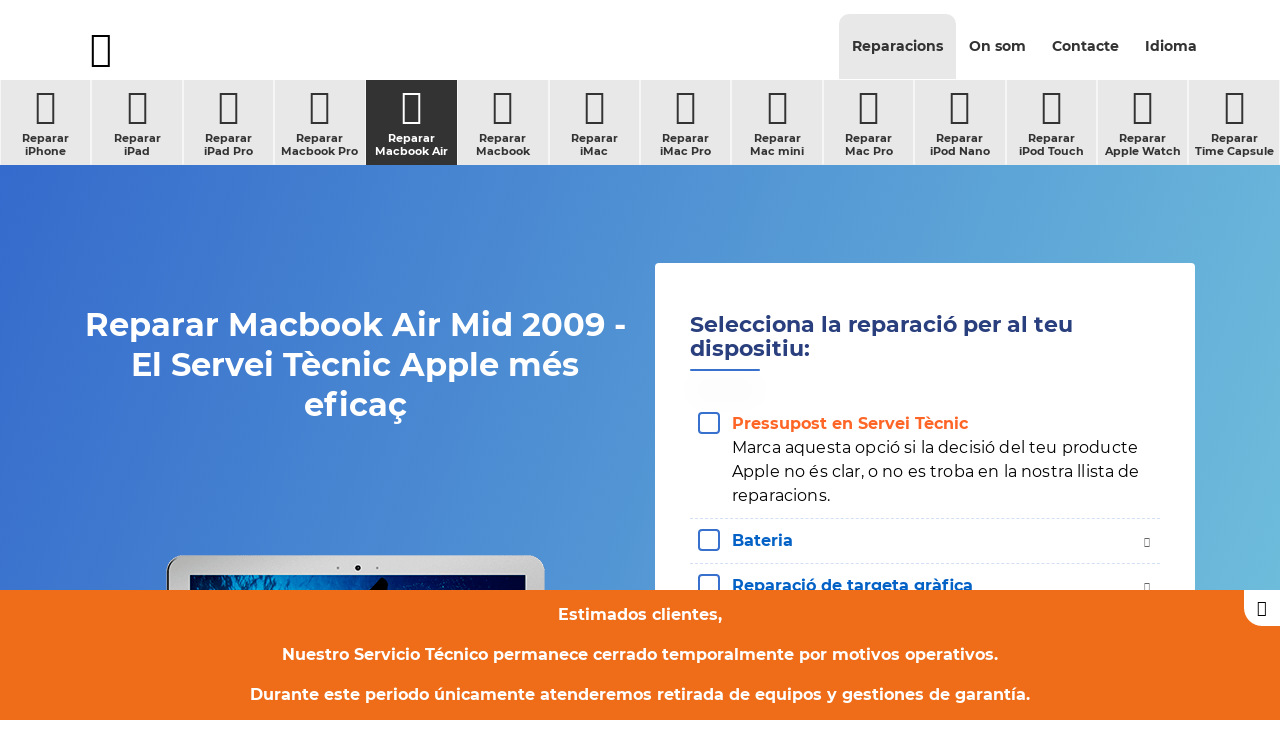

--- FILE ---
content_type: text/html; charset=UTF-8
request_url: https://www.ifixrapid.com/ca/reparaciones/reparar-macbook-air/macbook-air-mid-2009
body_size: 13691
content:
<!DOCTYPE html>
<html lang="ca">

<head>

	<!-- Powered by MYFOCUS SYSTEMS | www.myfocus.es -->

	<meta name="robots" content="index, follow">

	<meta charset="utf-8">
	<meta http-equiv="X-UA-Compatible" content="IE=edge,chrome=1">
	<meta name="viewport" content="width=device-width, initial-scale=1.0, maximum-scale=5.0, shrink-to-fit=no">

	<title>Reparar Macbook Air Mid 2009 - El Servei Tècnic Apple més eficaç - iFixRapid</title>
	<!--  -->
	<meta name="description" lang="ca" content="Servei Tècnic Apple. Reparar Macbook Air Mid 2009 - Reparació de dispositius mòbils Apple. Pressupost on-line. Selecciona el teu dispositiu. iPhone, iPad, iPod, Mac.">
	<meta name="keywords" lang="ca" content="pressupost on-line, reparació, apple, iPhone, iPad, iPod, lcd, vidre, digitalitzador, dock, minijack, usb, touch, trencat, badat, lightning, mac">

	<meta name="google-site-verification" content="RfWbVJUXirCQ4zTJCX9WOLnKCMmDEL3A1XFTxcdtrk0" />
	<meta name="msvalidate.01" content="6A24D45F46D0A8F7544DF19CBAD8AF19" />

	<!-- blocks favicon -->
	<!-- blocks > favicon -->
<link rel="apple-touch-icon" sizes="180x180" href="/ka/apps/ifixrapid/favicon/apple-touch-icon.png">
<link rel="icon" type="image/png" sizes="32x32" href="/ka/apps/ifixrapid/favicon/favicon-32x32.png">
<link rel="manifest" href="/manifest.json">
<link rel="mask-icon" href="/ka/apps/ifixrapid/favicon/safari-pinned-tab.svg" color="#333333">
<link rel="shortcut icon" href="/ka/apps/ifixrapid/favicon/favicon.ico">
<meta name="msapplication-TileColor" content="#333333">
<meta name="msapplication-config" content="/ka/apps/ifixrapid/favicon/browserconfig.xml">
<meta name="theme-color" content="#ffffff">
<!-- /blocks > favicon -->
	<!-- /blocks favicon -->

	<link href="/ka/apps/ifixrapid/css/base.min.css" rel="stylesheet" type="text/css">
	<link rel="stylesheet" media="(min-width: 768px) and (max-width: 1024px)" href="/ka/apps/ifixrapid/css/sm.min.css" />
	<link rel="stylesheet" media="(min-width: 1025px) and (max-width: 1919px)" href="/ka/apps/ifixrapid/css/md.min.css" />
	<link rel="stylesheet" media="(min-width: 1920px)" href="/ka/apps/ifixrapid/css/lg.min.css" />

	<link rel="alternate" href="https://www.ifixrapid.com/reparaciones/reparar-macbook-air/macbook-air-mid-2009" hreflang="es" />
		<link rel="alternate" href="https://www.ifixrapid.com/pt/consertos/consertar-macbook-air/macbook-air-mid-2009" hreflang="pt" />
		<link rel="alternate" href="https://www.ifixrapid.com/en/repairs/repair-macbook-air/macbook-air-mid-2009" hreflang="en" />
		<link rel="alternate" href="https://www.ifixrapid.com/ca/reparaciones/reparar-macbook-air/macbook-air-mid-2009" hreflang="ca" />
		

	<!-- layout head -->
	

	<style>

		#repairs p {
			margin-bottom: 0px;
		}

		.config-maps {
			display: none;
			position: fixed;
			top: 0;
			left: 0;
			width: 100%;
			height: 100%;
			background: rgba( 0,0,0,.5 );
			z-index: 999;
		}
			.config-maps .address {
				padding-top: 15px;
			}
			
			.config-maps .map {
				display: block;
				margin: 15px 0;
			}
				.config-maps .map span {
					display: block;
					text-align: center;
					font-weight: 700;
					padding: 10px;
				}
			
			.config-maps .addresses strong {
		    display: block;
				color: #3870cd;
			}

			.config-maps .addresses li {
				font-size: 16px;
			}

			.config-maps h4 {
				font-size: 18px;
		    line-height: 20px;
		    font-weight: 700;
		    color: #2a3f7d;
			}

		.config-summary .col-actions {
			padding-left: 0;
			padding-top: 0;
			padding-bottom: 0;
			padding: 10px;
			background:#333;
		}
			.col-actions button.action-open-maps {
				padding: 5px;
				margin: 2px;
				border: 0;
				background: linear-gradient(#457ecd, #78c6dc);
				white-space: nowrap;
				color: #fff;
				height: 50%;
				text-transform: uppercase;
				font-weight: 700;
				font-size: 14px;
				cursor: pointer;
				outline: 0;
				width: 100%;
				text-align: center;
				border-radius:3px;
			}
				.col-actions button.action-open-maps:hover {
					color: #333;
				}

			.col-actions button.action-open-form {
				padding: 5px;
				margin: 2px;
				border: 0;
				background: linear-gradient(#fe761e, #ff964a);
				white-space: nowrap;
				color: #fff;
				height: 50%;
				text-transform: uppercase;
				font-weight: 700;
				font-size: 14px;
				cursor: pointer;
				outline: 0;
				width: 100%;
				text-align: center;
				border-radius:3px;
			}
				.col-actions button.action-open-form:hover {
					color: #333;
				}			
				@media (max-width: 1024px) {
					.device-longtext img {
						  width: 100%;
		  				height: auto;
					}		
				}

	</style>
	

	<!-- /layout head -->

	<link rel="canonical" href="https://www.ifixrapid.com/ca/reparaciones/reparar-macbook-air/macbook-air-mid-2009" />

	<!-- blocks > json -->
<script type="application/ld+json">

	{
		"@context": {
			"@vocab": "http://schema.org/"
		},
		"@graph": [
			{
				"@id"   : "https://www.ifixrapid.com",
				"@type" : "Organization",
				"name"  : "IFIXRAPID",
				"url"   : "https://www.ifixrapid.com",
				"logo"  : "https://www.ifixrapid.com/ka/apps/ifixrapid/img/logo.jpg",
				"image" : "https://www.ifixrapid.com/ka/apps/ifixrapid/img/ifixrapid.jpg",
				"sameAs":
					[
						"https://www.facebook.com/iFixrapid",
						"https://twitter.com/iFixrapid",
						"https://www.youtube.com/channel/UCCkQkTeVoCzQ1FuGGB52X2w",
						"https://plus.google.com/+Ifixrapid"
					] 
			}

			,
		{
			"@type": "LocalBusiness",
			"parentOrganization": {
					"name" : "IFIXRAPID"
			},
		 	"name" : "iFixRapid Corazón de María",
			"address": {
					"@type" : "PostalAddress",
					"addressCountry" : "España",
					"addressLocality": "Madrid",
					"postalCode"     : "28002",
					"hoursAvailable" : 
						[
							"Mo, Tu, We, Th, Fr 10:00-20:00",
							"Sa 10:00-14:00"
						],
					"telephone"      : "910 88 27 88",
					"streetAddress"  : "Calle Corazón de María, 5"
			},
		 	"image" : "https://www.ifixrapid.com/ka/apps/ifixrapid/media/shops/ifixrapid-servicio-tecnico-apple-corazon-de-maria.jpg",
			"hasmap" : "https://www.google.com/maps/place/iFixRapid+Servicio+T%C3%A9cnico+Apple/@40.440824,-3.671097,16z/data=!4m5!3m4!1s0x0:0x22ea906054f37ce2!8m2!3d40.440824!4d-3.671097?hl=es-ES"

		},
		{
			"@type": "LocalBusiness",
			"parentOrganization": {
					"name" : "IFIXRAPID"
			},
		 	"name" : "iFixRapid Alexandre Rosselló",
			"address": {
					"@type" : "PostalAddress",
					"addressCountry" : "España",
					"addressLocality": "Palma de Mallorca",
					"postalCode"     : "07002",
					"hoursAvailable" : 
						[
							"Mo, Tu, We, Th, Fr 10:00-20:00",
							"Sa 10:00-14:00"
						],
					"telephone"      : "871 51 53 30",
					"streetAddress"  : "Avenida Alexandre Rosselló, 5"
			},
		 	"image" : "https://www.ifixrapid.com/ka/apps/ifixrapid/media/shops/ifixrapid-servicio-tecnico-apple-alexandre-rosello.jpg",
			"hasmap" : "https://www.google.es/maps/place/iFixRapid+Servicio+T%C3%A9cnico+Apple+Mallorca/@39.5718413,2.6542797,17z/data=!3m1!4b1!4m5!3m4!1s0x12979252f0accbcb:0xa254004ef350f77c!8m2!3d39.5718413!4d2.6564684"

		},
		{
			"@type": "LocalBusiness",
			"parentOrganization": {
					"name" : "IFIXRAPID"
			},
		 	"name" : "iFixRapid Alberto Aguilera",
			"address": {
					"@type" : "PostalAddress",
					"addressCountry" : "España",
					"addressLocality": "Madrid",
					"postalCode"     : "28015",
					"hoursAvailable" : 
						[
							"Mo, Tu, We, Th, Fr 10:00-20:00",
							"Sa 10:00-14:00"
						],
					"telephone"      : "91 088 27 88 ",
					"streetAddress"  : "Calle Alberto Aguilera, 17"
			},
		 	"image" : "https://www.ifixrapid.com/ka/apps/ifixrapid/media/shops/ifixrapid-servicio-tecnico-apple-alberto-aguilera.jpg",
			"hasmap" : "https://www.google.com/maps/place/iFixRapid+Servicio+T%C3%A9cnico+Apple/@40.440824,-3.671097,16z/data=!4m5!3m4!1s0x0:0x22ea906054f37ce2!8m2!3d40.440824!4d-3.671097?hl=es-ES"

		},
		{
			"@type": "LocalBusiness",
			"parentOrganization": {
					"name" : "IFIXRAPID"
			},
		 	"name" : "iFixRapid Orense",
			"address": {
					"@type" : "PostalAddress",
					"addressCountry" : "España",
					"addressLocality": "Madrid",
					"postalCode"     : "28020",
					"hoursAvailable" : 
						[
							"Mo, Tu, We, Th, Fr 10:00-20:00",
							"Sa 10:00-14:00"
						],
					"telephone"      : "91 188 88 23",
					"streetAddress"  : "Calle Orense, 69 (por General Varela, 38)"
			},
		 	"image" : "https://www.ifixrapid.com/ka/apps/ifixrapid/media/shops/ifixrapid-servicio-tecnico-apple-orense.jpg",
			"hasmap" : "https://www.google.es/maps/place/iFixRapid/@40.4605029,-3.699584,15z/data=!4m8!1m2!2m1!1sifixrapid+cerca+de+Calle+Orense,+Madrid!3m4!1s0xd4229037749cf91:0x7d2abcb74dd6dd0c!8m2!3d40.458221!4d-3.695005?shorturl=1"

		},
		{
			"@type": "LocalBusiness",
			"parentOrganization": {
					"name" : "IFIXRAPID"
			},
		 	"name" : "iFixRapid Marqués de Fontsanta",
			"address": {
					"@type" : "PostalAddress",
					"addressCountry" : "España",
					"addressLocality": "Palma de Mallorca",
					"postalCode"     : "07002",
					"hoursAvailable" : 
						[
							"Mo, Tu, We, Th, Fr 10:00-20:00",
							"Sa 10:00-14:00"
						],
					"telephone"      : "871 51 53 30",
					"streetAddress"  : "Avenida Alexandre Rosselló, 5"
			},
		 	"image" : "https://www.ifixrapid.com/ka/apps/ifixrapid/media/shops/ifixrapid-servicio-tecnico-apple-marques-de-la-fontsanta.jpg",
			"hasmap" : "https://www.google.es/maps/dir/Calle+Marqués+de+Fontsanta,+6,+Palma/iFixRapid,+Avinguda+d'Alexandre+Rosselló,+Palma/@39.573936,2.6540562,17z/data=!3m1!4b1!4m14!4m13!1m5!1m1!1s0x129792547207c4dd:0xaf5d43a956fe002!2m2!1d2.6552648!2d39.5757273!1m5!1m1!1s0x12979252f0accbcb:0xa254004ef350f77c!2m2!1d2.6564684!2d39.5718413!3e2"

		},
		{
			"@type": "LocalBusiness",
			"parentOrganization": {
					"name" : "IFIXRAPID"
			},
		 	"name" : "iFixRapid Corazón de María TB",
			"address": {
					"@type" : "PostalAddress",
					"addressCountry" : "España",
					"addressLocality": "Madrid",
					"postalCode"     : "28002",
					"hoursAvailable" : 
						[
							"Mo, Tu, We, Th, Fr 10:00-20:00",
							"Sa 10:00-14:00"
						],
					"telephone"      : "91 704 58 09",
					"streetAddress"  : "Calle Corazón de María, 5"
			},
		 	"image" : "https://www.ifixrapid.com/ka/apps/ifixrapid/media/shops/ifixrapid-servicio-tecnico-apple-corazon-de-maria-tb.jpg",
			"hasmap" : "https://www.google.com/maps/place/iFixRapid+Servicio+T%C3%A9cnico+Apple/@40.440824,-3.671097,16z/data=!4m5!3m4!1s0x0:0x22ea906054f37ce2!8m2!3d40.440824!4d-3.671097?hl=es-ES"

		}

		]
	}

</script>
<!-- /blocks > json -->


	

		

</head>

<body class="config  ">

	
	<noscript><div class="noscript">Per poder veure aquesta pàgina cal tenir activat Javascript.</div></noscript>

	<!-- blocks > header -->
<header>

	<div class="nav-top">

		<div class="container">

			<nav>

				<div class="nav-toggle">
					<!-- blocks > icon_toggle -->
<svg viewBox="0 0 32 32" width="24" height="24"><g class="nc-icon-wrapper" fill="#333333"><g class="nc-interact_menu-arrow-o-32" transform="rotate(0 16 16)"> <path data-cap="none" fill="none" stroke="#333333" stroke-width="2" stroke-linecap="round" stroke-linejoin="round" stroke-miterlimit="10" d="M4 7h24" stroke-dasharray="24 24" stroke-dashoffset="0" transform="translate(0 0) rotate(0 28 7)"></path> <path data-cap="none" fill="none" stroke="#333333" stroke-width="2" stroke-linecap="round" stroke-linejoin="round" stroke-miterlimit="10" d="M4 16h24"></path> <path data-cap="none" fill="none" stroke="#333333" stroke-width="2" stroke-linecap="round" stroke-linejoin="round" stroke-miterlimit="10" d="M4 25h24" stroke-dasharray="24 24" stroke-dashoffset="0" transform="translate(0 0) rotate(0 28 25)"></path> </g> <script>!function(){function t(e){var i=e.parentNode;if("svg"!==i.tagName)i=t(i);return i;}function e(t,e,i,n){return 1&gt;(t/=n/2)?i/2*t*t*t*t+e:-i/2*((t-=2)*t*t*t-2)+e}function i(t){this.element=t,this.container=this.element.querySelectorAll(".nc-interact_menu-arrow-o-32")[0],this.topLine=this.element.getElementsByTagName("path")[0],this.bottomLine=this.element.getElementsByTagName("path")[2],this.time={start:null,total:300},this.status={interacted:!1,animating:!1},this.init()}if(!window.requestAnimationFrame){var n=null;window.requestAnimationFrame=function(t,e){var i=(new Date).getTime();n||(n=i);var a=Math.max(0,16-(i-n)),s=window.setTimeout(function(){t(i+a)},a);return n=i+a,s}}i.prototype.init=function(){var t=this;this.element.addEventListener("click",function(){t.status.animating||(t.status.animating=!0,window.requestAnimationFrame(t.triggerAnimation.bind(t)))})},i.prototype.triggerAnimation=function(t){var e=this.getProgress(t),i=this.status.interacted?this.time.total-e:e;this.animateIcon(i),this.checkProgress(e)},i.prototype.getProgress=function(t){return this.time.start||(this.time.start=t),t-this.time.start},i.prototype.checkProgress=function(t){var e=this;this.time.total&gt;t?window.requestAnimationFrame(e.triggerAnimation.bind(e)):(this.status={interacted:!this.status.interacted,animating:!1},this.time.start=null)},i.prototype.animateIcon=function(t){if(t&gt;this.time.total)(t=this.time.total);if(0&gt;t)(t=0);var i=e(t,0,1,this.time.total).toFixed(2);this.container.setAttribute("transform","rotate("+180*i+" 16 16)"),this.topLine.setAttribute("transform","translate(0 "+9*i+") rotate("+45*i+" 28 7)"),this.bottomLine.setAttribute("transform","translate(0 "+9*-i+") rotate("+45*-i+" 28 25)"),this.topLine.setAttribute("stroke-dashoffset",12*-i),this.bottomLine.setAttribute("stroke-dashoffset",12*-i)};var a=document.getElementsByClassName("nc-interact_menu-arrow-o-32");if(a)for(var s=0;a.length&gt;s;s++)new i(t(a[s]))}();</script></g></svg>
<!-- /blocks > icon_toggle -->
				</div>

				<ul class="nav-main">

					<li class="dropdown  original actived ">
						<a href="/ca/reparacions">Reparacions</a>
						<span class="icon-dropdown">
							<!-- blocks > icon_dropdown -->
<svg viewBox="0 0 32 32" width="16" height="16"><g class="nc-icon-wrapper" fill="#aaaaaa"><g class="nc-interact_sorting-o-32"> <path data-cap="none" fill="none" stroke="#aaaaaa" stroke-linecap="round" stroke-linejoin="round" stroke-width="2" d="M4 10l12 12" stroke-dasharray="16.97 16.97" stroke-dashoffset="0"></path> <path data-cap="none" fill="none" stroke="#aaaaaa" stroke-linecap="round" stroke-linejoin="round" stroke-width="2" d="M28 10L16 22" stroke-dasharray="16.97 16.97" stroke-dashoffset="0"></path> </g> <script>!function(){function t(e){var i=e.parentNode;if("svg"!==i.tagName)i=t(i);return i;}function e(t,e,i,n){return 1&gt;(t/=n/2)?i/2*t*t*t*t+e:-i/2*((t-=2)*t*t*t-2)+e}function i(t){this.element=t,this.lineLeft=this.element.getElementsByTagName("path")[0],this.lineRight=this.element.getElementsByTagName("path")[1],this.lineLength=this.lineRight.getTotalLength().toFixed(2),this.time={start:null,total:200},this.status={interacted:!1,animating:!1},this.init()}if(!window.requestAnimationFrame){var n=null;window.requestAnimationFrame=function(t,e){var i=(new Date).getTime();n||(n=i);var s=Math.max(0,16-(i-n)),a=window.setTimeout(function(){t(i+s)},s);return n=i+s,a}}i.prototype.init=function(){var t=this;this.element.addEventListener("click",function(){t.status.animating||(t.status.animating=!0,window.requestAnimationFrame(t.triggerAnimation.bind(t)))})},i.prototype.triggerAnimation=function(t){var e=this.getProgress(t),i=this.status.interacted?this.time.total-e:e;this.animateIcon(i),this.checkProgress(e)},i.prototype.getProgress=function(t){return this.time.start||(this.time.start=t),t-this.time.start},i.prototype.checkProgress=function(t){var e=this;this.time.total&gt;t?window.requestAnimationFrame(e.triggerAnimation.bind(e)):(this.status={interacted:!this.status.interacted,animating:!1},this.time.start=null)},i.prototype.animateIcon=function(t){if(t&gt;this.time.total)(t=this.time.total);if(0&gt;t)(t=0);var i=e(t,0,1,this.time.total),n=i*this.lineLength*.4&gt;.2*this.lineLength?.2*this.lineLength*2-i*this.lineLength*.4:i*this.lineLength*.4;this.lineLeft.setAttribute("transform","translate(0 "+-12*i+") rotate("+-90*i+" 16 22)"),this.lineRight.setAttribute("transform","translate(0 "+-12*i+") rotate("+90*i+" 16 22)"),this.lineLeft.setAttribute("stroke-dashoffset",-n),this.lineRight.setAttribute("stroke-dashoffset",-n)};var s=document.getElementsByClassName("nc-interact_sorting-o-32");if(s)for(var a=0;s.length&gt;a;a++)new i(t(s[a]))}()</script></g></svg>
<!-- /blocks > icon_dropdown --> 
						</span>
						<ul class="nav-secondary repairs original actived ">
							<!-- blocks > submenu --><li >
	<a href="/ca/reparaciones/reparar-iphone">
		<i class="icon-iphone"></i>Reparar<br> iPhone
	</a>
</li><!-- /blocks > submenu --><!-- blocks > submenu --><li >
	<a href="/ca/reparaciones/reparar-ipad">
		<i class="icon-ipad"></i>Reparar<br> iPad
	</a>
</li><!-- /blocks > submenu --><!-- blocks > submenu --><li >
	<a href="/ca/reparaciones/reparar-ipad-pro">
		<i class="icon-ipad-pro"></i>Reparar<br> iPad Pro
	</a>
</li><!-- /blocks > submenu --><!-- blocks > submenu --><li >
	<a href="/ca/reparaciones/reparar-macbook-pro">
		<i class="icon-macbook-pro"></i>Reparar<br> Macbook Pro
	</a>
</li><!-- /blocks > submenu --><!-- blocks > submenu --><li class="actived">
	<a href="/ca/reparaciones/reparar-macbook-air">
		<i class="icon-macbook-air"></i>Reparar<br> Macbook Air
	</a>
</li><!-- /blocks > submenu --><!-- blocks > submenu --><li >
	<a href="/ca/reparaciones/reparar-macbook">
		<i class="icon-macbook"></i>Reparar<br> Macbook
	</a>
</li><!-- /blocks > submenu --><!-- blocks > submenu --><li >
	<a href="/ca/reparaciones/reparar-imac">
		<i class="icon-imac"></i>Reparar<br> iMac
	</a>
</li><!-- /blocks > submenu --><!-- blocks > submenu --><li >
	<a href="/ca/reparaciones/reparar-imac-pro">
		<i class="icon-imac-pro"></i>Reparar<br> iMac Pro
	</a>
</li><!-- /blocks > submenu --><!-- blocks > submenu --><li >
	<a href="/ca/reparaciones/reparar-mac-mini">
		<i class="icon-mac-mini"></i>Reparar<br> Mac mini
	</a>
</li><!-- /blocks > submenu --><!-- blocks > submenu --><li >
	<a href="/ca/reparaciones/reparar-mac-pro">
		<i class="icon-mac-pro"></i>Reparar<br> Mac Pro
	</a>
</li><!-- /blocks > submenu --><!-- blocks > submenu --><li >
	<a href="/ca/reparaciones/reparar-ipod-nano">
		<i class="icon-ipod-nano"></i>Reparar<br> iPod Nano
	</a>
</li><!-- /blocks > submenu --><!-- blocks > submenu --><li >
	<a href="/ca/reparaciones/reparar-ipod-touch">
		<i class="icon-ipod-touch"></i>Reparar<br> iPod Touch
	</a>
</li><!-- /blocks > submenu --><!-- blocks > submenu --><li >
	<a href="/ca/reparaciones/reparar-apple-watch">
		<i class="icon-apple-watch"></i>Reparar<br> Apple Watch
	</a>
</li><!-- /blocks > submenu --><!-- blocks > submenu --><li >
	<a href="/ca/reparaciones/reparar-time-capsule">
		<i class="icon-time-capsule"></i>Reparar<br> Time Capsule
	</a>
</li><!-- /blocks > submenu --><!-- blocks > submenu --><li >
	<a href="/ca/reparaciones/reparar-beats">
		<i class="icon-beats"></i>Reparar<br> Beats
	</a>
</li><!-- /blocks > submenu -->
						</ul>
					</li><li class="dropdown ">
						<a href="/ca/on-som">On som</a>
						<span class="icon-dropdown">
							<!-- blocks > icon_dropdown -->
<svg viewBox="0 0 32 32" width="16" height="16"><g class="nc-icon-wrapper" fill="#aaaaaa"><g class="nc-interact_sorting-o-32"> <path data-cap="none" fill="none" stroke="#aaaaaa" stroke-linecap="round" stroke-linejoin="round" stroke-width="2" d="M4 10l12 12" stroke-dasharray="16.97 16.97" stroke-dashoffset="0"></path> <path data-cap="none" fill="none" stroke="#aaaaaa" stroke-linecap="round" stroke-linejoin="round" stroke-width="2" d="M28 10L16 22" stroke-dasharray="16.97 16.97" stroke-dashoffset="0"></path> </g> <script>!function(){function t(e){var i=e.parentNode;if("svg"!==i.tagName)i=t(i);return i;}function e(t,e,i,n){return 1&gt;(t/=n/2)?i/2*t*t*t*t+e:-i/2*((t-=2)*t*t*t-2)+e}function i(t){this.element=t,this.lineLeft=this.element.getElementsByTagName("path")[0],this.lineRight=this.element.getElementsByTagName("path")[1],this.lineLength=this.lineRight.getTotalLength().toFixed(2),this.time={start:null,total:200},this.status={interacted:!1,animating:!1},this.init()}if(!window.requestAnimationFrame){var n=null;window.requestAnimationFrame=function(t,e){var i=(new Date).getTime();n||(n=i);var s=Math.max(0,16-(i-n)),a=window.setTimeout(function(){t(i+s)},s);return n=i+s,a}}i.prototype.init=function(){var t=this;this.element.addEventListener("click",function(){t.status.animating||(t.status.animating=!0,window.requestAnimationFrame(t.triggerAnimation.bind(t)))})},i.prototype.triggerAnimation=function(t){var e=this.getProgress(t),i=this.status.interacted?this.time.total-e:e;this.animateIcon(i),this.checkProgress(e)},i.prototype.getProgress=function(t){return this.time.start||(this.time.start=t),t-this.time.start},i.prototype.checkProgress=function(t){var e=this;this.time.total&gt;t?window.requestAnimationFrame(e.triggerAnimation.bind(e)):(this.status={interacted:!this.status.interacted,animating:!1},this.time.start=null)},i.prototype.animateIcon=function(t){if(t&gt;this.time.total)(t=this.time.total);if(0&gt;t)(t=0);var i=e(t,0,1,this.time.total),n=i*this.lineLength*.4&gt;.2*this.lineLength?.2*this.lineLength*2-i*this.lineLength*.4:i*this.lineLength*.4;this.lineLeft.setAttribute("transform","translate(0 "+-12*i+") rotate("+-90*i+" 16 22)"),this.lineRight.setAttribute("transform","translate(0 "+-12*i+") rotate("+90*i+" 16 22)"),this.lineLeft.setAttribute("stroke-dashoffset",-n),this.lineRight.setAttribute("stroke-dashoffset",-n)};var s=document.getElementsByClassName("nc-interact_sorting-o-32");if(s)for(var a=0;s.length&gt;a;a++)new i(t(s[a]))}()</script></g></svg>
<!-- /blocks > icon_dropdown --> 
						</span>

						<ul class="nav-secondary location ">
							
			<li >
				<a href="/ca/ifixrapid-madrid-corazon-de-maria">
				<i class="icon-localizacion"></i>
					Madrid <br>
					Paseo de los Melancólicos
				</a>
			</li>
		
						</ul>
					</li><li class="dropdown ">
						<a href="/ca/contactar">Contacte</a>
						<span class="icon-dropdown">
							<!-- blocks > icon_dropdown -->
<svg viewBox="0 0 32 32" width="16" height="16"><g class="nc-icon-wrapper" fill="#aaaaaa"><g class="nc-interact_sorting-o-32"> <path data-cap="none" fill="none" stroke="#aaaaaa" stroke-linecap="round" stroke-linejoin="round" stroke-width="2" d="M4 10l12 12" stroke-dasharray="16.97 16.97" stroke-dashoffset="0"></path> <path data-cap="none" fill="none" stroke="#aaaaaa" stroke-linecap="round" stroke-linejoin="round" stroke-width="2" d="M28 10L16 22" stroke-dasharray="16.97 16.97" stroke-dashoffset="0"></path> </g> <script>!function(){function t(e){var i=e.parentNode;if("svg"!==i.tagName)i=t(i);return i;}function e(t,e,i,n){return 1&gt;(t/=n/2)?i/2*t*t*t*t+e:-i/2*((t-=2)*t*t*t-2)+e}function i(t){this.element=t,this.lineLeft=this.element.getElementsByTagName("path")[0],this.lineRight=this.element.getElementsByTagName("path")[1],this.lineLength=this.lineRight.getTotalLength().toFixed(2),this.time={start:null,total:200},this.status={interacted:!1,animating:!1},this.init()}if(!window.requestAnimationFrame){var n=null;window.requestAnimationFrame=function(t,e){var i=(new Date).getTime();n||(n=i);var s=Math.max(0,16-(i-n)),a=window.setTimeout(function(){t(i+s)},s);return n=i+s,a}}i.prototype.init=function(){var t=this;this.element.addEventListener("click",function(){t.status.animating||(t.status.animating=!0,window.requestAnimationFrame(t.triggerAnimation.bind(t)))})},i.prototype.triggerAnimation=function(t){var e=this.getProgress(t),i=this.status.interacted?this.time.total-e:e;this.animateIcon(i),this.checkProgress(e)},i.prototype.getProgress=function(t){return this.time.start||(this.time.start=t),t-this.time.start},i.prototype.checkProgress=function(t){var e=this;this.time.total&gt;t?window.requestAnimationFrame(e.triggerAnimation.bind(e)):(this.status={interacted:!this.status.interacted,animating:!1},this.time.start=null)},i.prototype.animateIcon=function(t){if(t&gt;this.time.total)(t=this.time.total);if(0&gt;t)(t=0);var i=e(t,0,1,this.time.total),n=i*this.lineLength*.4&gt;.2*this.lineLength?.2*this.lineLength*2-i*this.lineLength*.4:i*this.lineLength*.4;this.lineLeft.setAttribute("transform","translate(0 "+-12*i+") rotate("+-90*i+" 16 22)"),this.lineRight.setAttribute("transform","translate(0 "+-12*i+") rotate("+90*i+" 16 22)"),this.lineLeft.setAttribute("stroke-dashoffset",-n),this.lineRight.setAttribute("stroke-dashoffset",-n)};var s=document.getElementsByClassName("nc-interact_sorting-o-32");if(s)for(var a=0;s.length&gt;a;a++)new i(t(s[a]))}()</script></g></svg>
<!-- /blocks > icon_dropdown --> 
						</span>
						<ul class="nav-secondary contact ">
							<li><a href="/ca/on-som"><i class="icon-localizaciones"></i>Visitar <br>Les Nostres Botigues</a></li><li><a href="/ca/contactar#action-scroll-phones"><i class="icon-telefono"></i>Truca per <br>Telèfon</a></li><li><a href="/ca/contactar#action-scroll-form"><i class="icon-formulario"></i>Enviar <br>Formulari</a></li><li><a href="#"><i class="icon-cartera"></i>Empreses<br>&nbsp;</a></li><li><a href="/ca/contactar"><i class="icon-portada"></i>Ocupació<br>&nbsp;</a></li>
						</ul>
					</li><li class="dropdown">
						<a href="javascript:;">Idioma</a>
						<span class="icon-dropdown">
							<!-- blocks > icon_dropdown -->
<svg viewBox="0 0 32 32" width="16" height="16"><g class="nc-icon-wrapper" fill="#aaaaaa"><g class="nc-interact_sorting-o-32"> <path data-cap="none" fill="none" stroke="#aaaaaa" stroke-linecap="round" stroke-linejoin="round" stroke-width="2" d="M4 10l12 12" stroke-dasharray="16.97 16.97" stroke-dashoffset="0"></path> <path data-cap="none" fill="none" stroke="#aaaaaa" stroke-linecap="round" stroke-linejoin="round" stroke-width="2" d="M28 10L16 22" stroke-dasharray="16.97 16.97" stroke-dashoffset="0"></path> </g> <script>!function(){function t(e){var i=e.parentNode;if("svg"!==i.tagName)i=t(i);return i;}function e(t,e,i,n){return 1&gt;(t/=n/2)?i/2*t*t*t*t+e:-i/2*((t-=2)*t*t*t-2)+e}function i(t){this.element=t,this.lineLeft=this.element.getElementsByTagName("path")[0],this.lineRight=this.element.getElementsByTagName("path")[1],this.lineLength=this.lineRight.getTotalLength().toFixed(2),this.time={start:null,total:200},this.status={interacted:!1,animating:!1},this.init()}if(!window.requestAnimationFrame){var n=null;window.requestAnimationFrame=function(t,e){var i=(new Date).getTime();n||(n=i);var s=Math.max(0,16-(i-n)),a=window.setTimeout(function(){t(i+s)},s);return n=i+s,a}}i.prototype.init=function(){var t=this;this.element.addEventListener("click",function(){t.status.animating||(t.status.animating=!0,window.requestAnimationFrame(t.triggerAnimation.bind(t)))})},i.prototype.triggerAnimation=function(t){var e=this.getProgress(t),i=this.status.interacted?this.time.total-e:e;this.animateIcon(i),this.checkProgress(e)},i.prototype.getProgress=function(t){return this.time.start||(this.time.start=t),t-this.time.start},i.prototype.checkProgress=function(t){var e=this;this.time.total&gt;t?window.requestAnimationFrame(e.triggerAnimation.bind(e)):(this.status={interacted:!this.status.interacted,animating:!1},this.time.start=null)},i.prototype.animateIcon=function(t){if(t&gt;this.time.total)(t=this.time.total);if(0&gt;t)(t=0);var i=e(t,0,1,this.time.total),n=i*this.lineLength*.4&gt;.2*this.lineLength?.2*this.lineLength*2-i*this.lineLength*.4:i*this.lineLength*.4;this.lineLeft.setAttribute("transform","translate(0 "+-12*i+") rotate("+-90*i+" 16 22)"),this.lineRight.setAttribute("transform","translate(0 "+-12*i+") rotate("+90*i+" 16 22)"),this.lineLeft.setAttribute("stroke-dashoffset",-n),this.lineRight.setAttribute("stroke-dashoffset",-n)};var s=document.getElementsByClassName("nc-interact_sorting-o-32");if(s)for(var a=0;s.length&gt;a;a++)new i(t(s[a]))}()</script></g></svg>
<!-- /blocks > icon_dropdown --> 
						</span>
						<ul class="nav-secondary lang">
							<li ><a href="/"><span>ES</span>Español</a></li><li ><a href="/en"><span>EN</span>English</a></li><li class="actived"><a href="/ca"><span>CA</span>Català</a></li><li ><a href="/pt"><span>PT</span>Português</a></li>
						</ul>
					</li>

				</ul><!-- .nav -->

			</nav>

			<div class="logo">
				<a href="/ca"><span>iFixRapid</span><i class="icon-logo"></i></a>
			</div>

		</div>

	</div><!-- .nav-top -->

</header>
<!-- /blocks > .header -->

	<main>
		
		


	
	<div class="config-summary">

		<div class="container">

			<div class="row" id="summary"></div>

			<div class="row actions">
				<div class="col-6">
					<button type="button" class="action-open-maps">Lliurar a botiga</button>
				</div>
				
			</div>

		</div><!-- .container -->
		
	</div><!-- .config-summary -->
		


	
	<div class="config-header">

		<div class="landscape"></div>

		<div class="container-fluid">

			<div class="row">
				
				<div class="col-12 col-xl-6 column portrait">
				
					<div class="vertical-align">

						<div class="vertical-align-container">

							<div class="content">
								
								<h1><strong>Reparar Macbook Air Mid 2009 - El Servei Tècnic Apple més eficaç</strong></h1>

								<img class="img-fluid" src="/ka/apps/ifixrapid/media/devices/20190508_103246_reparar-macbook-air-mid-2009.png" alt="Reparar Macbook Air Mid 2009 - El Servei Tècnic Apple més eficaç" title="Reparar Macbook Air Mid 2009 - El Servei Tècnic Apple més eficaç">

							</div><!-- .content -->

						</div><!-- .vertical-align-container -->

					</div><!-- .vertical-align -->

				</div><!-- .column -->


				<div class="col-12 col-xl-6 column">
								
					
					<div class="config-repairs">

						<div class="container">

							<div class="title-select-model">Selecciona la reparació per al teu dispositiu:</div>

							<hr>

							<br>
							<ul id="repairs">
								
		<li class="sat">
			<input type="checkbox" class="repair" id="repair_21" name="repair_21" value="21"  />
			<label for="repair_21"><span></span></label>
			<h4>Pressupost en Servei Tècnic</h4>
			<p>
				Marca aquesta opció si la decisió del teu producte Apple no és clar, o no es troba en la nostra llista de reparacions.

				
			</p>
		</li>
	
		<li class="unique">
			<input type="checkbox" class="repair" id="repair_177" name="repair_177" value="177"  />
			<label for="repair_177"><span></span></label>
			<h4>Bateria</h4>
			<p>
				
				
			</p>
		</li>
	
		<li class="unique">
			<input type="checkbox" class="repair" id="repair_185" name="repair_185" value="185"  />
			<label for="repair_185"><span></span></label>
			<h4>Reparació de targeta gràfica</h4>
			<p>
				Fallada gràfic: la pantalla mostra línies verticals, els colors canviats, es veu en blanc o no reprodueix la imatge.
				
			</p>
		</li>
	
		<li class="title">
			<h4>Reinstal·lació o ampliació sistema operatiu</h4>
			<p>
				Reinstal·lar el sistema operatiu per a solucionar possibles problemes en el sistema o actualitzar el sistema a una versió superior
			</p>
		</li>
	
		<li class="detail">
			<input type="checkbox" class="repair" id="repair_67" name="repair_67" value="67" />
			<label for="repair_67"><span></span></label>
			<h4>10.5 Leopard</h4>
			
		</li>
	
		<li class="detail">
			<input type="checkbox" class="repair" id="repair_68" name="repair_68" value="68" />
			<label for="repair_68"><span></span></label>
			<h4>10.6 Snow Leopard</h4>
			
		</li>
	
		<li class="detail">
			<input type="checkbox" class="repair" id="repair_69" name="repair_69" value="69" />
			<label for="repair_69"><span></span></label>
			<h4>10.7 Lion</h4>
			
		</li>
	
		<li class="detail">
			<input type="checkbox" class="repair" id="repair_70" name="repair_70" value="70" />
			<label for="repair_70"><span></span></label>
			<h4>10.8 Mountain Lion</h4>
			
		</li>
	
		<li class="detail">
			<input type="checkbox" class="repair" id="repair_110" name="repair_110" value="110" />
			<label for="repair_110"><span></span></label>
			<h4>10.9 Mavericks</h4>
			
		</li>
	
		<li class="detail">
			<input type="checkbox" class="repair" id="repair_113" name="repair_113" value="113" />
			<label for="repair_113"><span></span></label>
			<h4>10.10 Yosemite</h4>
			
		</li>
	
		<li class="detail">
			<input type="checkbox" class="repair" id="repair_150" name="repair_150" value="150" />
			<label for="repair_150"><span></span></label>
			<h4>10.11 El Capitan</h4>
			
		</li>
	
		<li class="detail">
			<input type="checkbox" class="repair" id="repair_152" name="repair_152" value="152" />
			<label for="repair_152"><span></span></label>
			<h4>10.12 Sierra</h4>
			
		</li>
	
		<li class="detail">
			<input type="checkbox" class="repair" id="repair_163" name="repair_163" value="163" />
			<label for="repair_163"><span></span></label>
			<h4>10.13 High Sierra</h4>
			
		</li>
	
		<li class="detail">
			<input type="checkbox" class="repair" id="repair_187" name="repair_187" value="187" />
			<label for="repair_187"><span></span></label>
			<h4>10.14 Mojave</h4>
			
		</li>
	
		<li class="detail">
			<input type="checkbox" class="repair" id="repair_204" name="repair_204" value="204" />
			<label for="repair_204"><span></span></label>
			<h4>10.15 Catalina</h4>
			
		</li>
	
		<li class="detail">
			<input type="checkbox" class="repair" id="repair_205" name="repair_205" value="205" />
			<label for="repair_205"><span></span></label>
			<h4>11.1 Big Sur</h4>
			
		</li>
	
		<li class="unique">
			<input type="checkbox" class="repair" id="repair_93" name="repair_93" value="93"  />
			<label for="repair_93"><span></span></label>
			<h4>Extracció de minijack encallat</h4>
			<p>
				Si s'ha quedat un minijack encallat a l'entrada dels auriculars.
				
			</p>
		</li>
	
		<li class="unique">
			<input type="checkbox" class="repair" id="repair_72" name="repair_72" value="72"  />
			<label for="repair_72"><span></span></label>
			<h4>Recuperació de dades</h4>
			<p>
				Realitzem recuperació de totes les dades del disc dur danyat
				
			</p>
		</li>
	
		<li class="unique">
			<input type="checkbox" class="repair" id="repair_90" name="repair_90" value="90"  />
			<label for="repair_90"><span></span></label>
			<h4>Neteja de ventiladors</h4>
			<p>
				Amb el temps els ventiladors acumulen brutícia que és recomanable eliminar per a una millor refrigeració de l'equip.
				
			</p>
		</li>
	
		<li class="unique">
			<input type="checkbox" class="repair" id="repair_71" name="repair_71" value="71"  />
			<label for="repair_71"><span></span></label>
			<h4>Treure contrasenya usuar</h4>
			<p>
				En cas d'oblit de la contrasenya d'accés a l'ordinador o usuari. Li traiem la contrasenya o la canviem per una de nova.
				
			</p>
		</li>
	
		<li class="unique">
			<input type="checkbox" class="repair" id="repair_91" name="repair_91" value="91"  />
			<label for="repair_91"><span></span></label>
			<h4>Canvi de pasta tèrmica</h4>
			<p>
				Si nota problemes de temperatura en el seu equip, pot ser degut a una mala transmissió de la calor des dels processadors a dissipador, a causa de que la pasta tèrmica es troba en mal estat.
				
			</p>
		</li>
	
		<li class="unique">
			<input type="checkbox" class="repair" id="repair_94" name="repair_94" value="94"  />
			<label for="repair_94"><span></span></label>
			<h4>Reposar tecles soltes o trencades del teclat</h4>
			<p>
				Si li falta alguna tecla en el seu equip o si està trencada o aixecada.
				
			</p>
		</li>
	
							</ul>					

						</div><!-- .container -->

					</div><!-- .config-repairs -->

				</div><!-- .col -->
		

			</div><!-- .row -->


		</div><!-- .container-fluid -->

	</div><!-- .config-header -->


	
	

	
	<div class="config-choice">

		<div class="container">

			<h2>Voleu reparar el vostre <br class="hidden-xs-up"><strong>Macbook Air Mid 2009</strong>?</h2>

			<hr>

			<br>

			<p>Un cop seleccionada la reparació que vols fer al teu dispositiu només has de triar una d'aquestes opcions:</p>

			<br>

			<div class="text-center">
				<button type="button" class="btn btn-md btn-rounded btn-bold btn-block-xs btn-success-gradiant btn-shadow action-open-maps disabled">Lliurar a botiga</button> 
				
			</div>

		</div><!-- .container -->

	</div><!-- .config-choice -->

	
	

	
	
	

	

	
	<div class="modal config-maps">
		
		<div class="vertical-align">
			
			<div class="vertical-align-container">

				<div class="container content">

					<button class="btn-close btn-success-gradiant action-close-special"><i class="icon-cerrar"></i></button>
				
					<h2 class="title">Cerrado temporalmente</h2>

					<div class="text-center"><hr></div>

					<br>

					<div class="row">

						<div class="col-12">

							

							<h4>Estimados clientes,
							<br><br>
							Nuestro Servicio Técnico permanece cerrado temporalmente por motivos operativos.
							<br><br>
							Durante este periodo únicamente atenderemos retirada de equipos y gestiones de garantía.</h4>

						</div><!-- .col-12 -->
	
					</div><!-- .row -->

				</div><!-- .content -->

			</div><!-- .vertical-align-container -->

		</div><!-- .vertical-align -->

	</div><!-- .config-maps -->


	
	<div class="modal config-form">
		
		<div class="vertical-align">
			
			<div class="vertical-align-container">

				<div class="container content">

					<button class="btn-close btn-success-gradiant action-close-special"><i class="icon-cerrar"></i></button>
				
					<h2 class="title">Sol·licitar recollida a domicili per a la teva Macbook Air Mid 2009</h2>

					<div class="text-center"><hr></div>

					<br>

					<form class="form" id="user">

						<input type="hidden" id="lang_id" name="lang_id" value="ca">
						<input type="hidden" id="device_id" name="device_id" value="103">
						<input type="hidden" id="group_id" name="group_id" value="7">

						<div class="row">

							<div class="col-12 col-sm-6">
								<div class="form-group">
									<label for="zone_id">Zona <span>*</span></label>
									<select name="zone_id" id="zone_id">
										<option value="">Selecciona la teva zona</option>
										<option value="1">Espanya peninsular</option>										
									</select>
								</div>
							</div>

							<div class="col-12 col-sm-6">
								<div class="form-group">
									<label for="email">Email <span>*</span></label>
									<input type="text" name="email" id="email" placeholder="Email *">
								</div>
							</div>

							<div class="col-12 col-sm-6">
								<div class="form-group">
									<label for="client_name">Nom <span>*</span></label>
									<input type="text" name="client_name" id="client_name" placeholder="Nom *">
								</div>
							</div>

							<div class="col-12 col-sm-6">
								<div class="form-group">
									<label for="client_lastname">Cognoms <span>*</span></label>
									<input type="text" name="client_lastname" id="client_lastname" placeholder="Cognoms *">
								</div>
							</div>

							<div class="col-12 col-sm-6">
								<div class="form-group">
									<label for="company">Empresa <span></span></label>
									<input type="text" name="company" id="company" placeholder="Empresa">
								</div>
							</div>

							<div class="col-12 col-sm-6">
								<div class="form-group">
									<label for="card_type_id">Tipus de document <span>*</span></label>
									<select name="card_type_id" id="card_type_id">
										<option value="">Tipus de document</option>
										<option value="1">DNI</option>
										<option value="2">Targeta de resid&egrave;ncia</option>
										<option value="3">CIF</option>
										<option value="4">VAT Number</option>
									</select>
								</div>
							</div>

							<div class="col-12 col-sm-6">
								<div class="form-group">
									<label for="card">NIF / CIF <span>*</span></label>
									<input type="text" name="card" id="card" placeholder="NIF / CIF *">
								</div>
							</div>
							
							<div class="col-12 col-sm-6" style="display:none" id="div_contact_nif">
								<div class="form-group">
									<label for="contact_nif">NIF Persona Contacte <span>*</span></label>
									<input type="text" name="contact_nif" id="contact_nif" placeholder="NIF Persona Contacte *">
								</div>
							</div>

							<div class="col-12 col-sm-6">
								<div class="form-group">
									<label for="address">Direcció <span>*</span></label>
									<input type="text" name="address" id="address" placeholder="Direcció *">
								</div>
							</div>

							<div class="col-12 col-sm-6">
								<div class="form-group">
									<label for="city">Localitat <span>*</span></label>
									<input type="text" name="city" id="city" placeholder="Localitat *">
								</div>
							</div>

							<div class="col-12 col-sm-6">
								<div class="form-group">
									<label for="province_id">Província <span>*</span></label>
									<select name="province_id" id="province_id">
										<option value="">(Selecciona una zona *)</option>
									</select>
								</div>
							</div>

							<div class="col-12 col-sm-6">
								<div class="form-group">
									<label for="zip">Codi Postal <span>*</span></label>
									<input type="text" name="zip" id="zip" placeholder="Codi Postal *">
								</div>
							</div>

							<div class="col-12 col-sm-6">
								<div class="form-group">
									<label for="phone">Telèfon <span>*</span></label>
									<input type="text" name="phone" id="phone" placeholder="Telèfon *">
								</div>
							</div>

							<div class="col-12 col-sm-6">
								<div class="form-group">
									<label for="notes">Observacions</label>
									<input type="text" name="notes" id="notes" placeholder="Observacions">
								</div>
							</div>

							<div class="col-12">
								<div class="form-group">
									<label for="delivery_time">Horari lliurament / recollida</label>
									<input type="text" name="delivery_time" id="delivery_time" placeholder="Horari lliurament / recollida">
								</div>
							</div>

							<div class="col-12">

								<div class="form-check field-check-1">
									<input type="checkbox" id="check_legal_conditions" name="check_legal_conditions">
									<label for="check_legal_conditions">Accepto les <a href="/ca/condicions-generals" target="_blank"><strong>condicions legals per a la contractació electrònica</strong></a>.</label>
									<!-- <div class="toggle" id="toggle-presupuesto-online">
										<p>Les dades personals facilitades volunt&agrave;riament per l'usuari, a trav&eacute;s del present formulari seran tractades, per TESLA MOBILE BALEARES S.L. com a responsable del tractament, amb la finalitat d'crear-li un compte de client per gestionar les seves comandes a trav&eacute;s del web i conservats mentre siguin necessaris per prestar-li el servei o producte contractat, independentment dels terminis establerts legalment. No es preveuen cessions o comunicacions de dades llevat de les necess&agrave;ries per prestar-li el servei, com pugui ser a empreses encarregades del servei de missatgeria. Pot vost&egrave; exercir els drets d'acc&eacute;s, rectificaci&oacute;, oposici&oacute;, limitaci&oacute;, portabilitat o revocaci&oacute; del consentiment prestat de les seves dades, dirigint-se a administracion@ifixrapid.com, per a m&eacute;s informaci&oacute; al respecte, podeu consultar la nostra pol&iacute;tica de privacitat en https://www.ifixrapid.com/ca/politica-de-privacitat</p>
									</div> -->
								</div>

								<div class="form-check field-check-2">
									<input type="checkbox" id="check_rgpd" name="check_rgpd">
									<label for="check_rgpd">Estic d'acord amb la <span class='btn-text action-toggle' data-target='toggle-politica-de-privacidad'>Política de Privadesa</span></label>
									<div class="toggle" id="toggle-politica-de-privacidad">
										<p>Les dades personals facilitades volunt&agrave;riament per vost&egrave;, a trav&eacute;s del present formulari web seran tractades, per TESLA MOBILE BALEARES S.L. com a responsable del tractament, amb la finalitat d'atendre la seva sol&middot;licitud, consulta, queixa o suggeriment, sense que es produeixi comunicacions o cessions de dades i conservades durant els terminis necessaris per atendre la seva sol&middot;licitud. Pot vost&egrave; exercir els drets d'acc&eacute;s, rectificaci&oacute;, oposici&oacute;, limitaci&oacute;, portabilitat o revocaci&oacute; del consentiment prestat de les seves dades, dirigint-se a administracion@ifixrapid.com, per a m&eacute;s informaci&oacute; al respecte, podeu consultar la nostra pol&iacute;tica de privacitat en https://www.ifixrapid.com/ca/politica-de-privacitat</p>
									</div>
								</div>

								<div class="form-check field-check-3">
									<input type="checkbox" id="check_marketing" name="check_marketing">
									<label for="check_marketing">Desitjo subscriure a <button type='button' class='btn-text action-toggle' data-target='toggle-newsletter'>la newsletter</button></label>
									<div class="toggle" id="toggle-newsletter">
										<p>Les dades personals facilitades volunt&agrave;riament per vost&egrave;, a trav&eacute;s del present formulari seran tractades, per TESLA MOBILE BALEARES S.L. com a responsable del tractament, amb la finalitat d'atendre la seva sol&middot;licitud d'alta al nostre servei de newsletter i conservats mentre no manifesti la seva oposici&oacute; a continuar rebent el servei sol&middot;licitat. No es preveuen cessions o comunicacions de dades. Pot vost&egrave; exercir els drets d'acc&eacute;s, rectificaci&oacute;, oposici&oacute;, limitaci&oacute;, portabilitat o revocaci&oacute; del consentiment prestat de les seves dades, dirigint-se a administracion@ifixrapid.com, per a m&eacute;s informaci&oacute; al respecte, podeu consultar la nostra pol&iacute;tica de privacitat en https://www.ifixrapid.com/ca/politica-de-privacitat</p>
									</div>
								</div>

							</div><!-- .col-12 -->

						</div><!-- .row -->

						<div class="row">

							<div class="col-12">

								<div class="text-left">
									
									<br>

									<h2 class="text-left">Quines són les característiques d'aquesta sol·licitud?</h2>

									<hr>

									<br>

									<ol>
										<li>Pagament contra-reemborsament una vegada reparat</li>
										<li>El preu inclou impostos i mà d'obra</li>
										<li>El cost del transport inclou recollida i enviament</li>
										<li>Comptem amb una assegurança de transport de fins a 550 €</li>								
										<li>Si sol·licita pressupost en Servei Tècnic i la reparació és acceptada no es cobrarà el diagnòstic.</li>
										<li>Si sol·licita pressupost en Servei Tècnic i la reparació és rebutjada es cobrarà el diagnòstic.</li>
									</ol>

									<br>

								</div>

							</div>

						</div><!-- .row -->

						<div class="row">

							<div class="col-12 text-center">
								<button type="button" class="btn btn-md btn-rounded btn-bold btn-block-xs btn-success-gradiant btn-shadow action-create-budget">Confirma recollida</button>
							</div>
						
						</div>
				
					</form>

				</div><!-- .content -->

			</div><!-- .vertical-align-container -->

		</div><!-- .vertical-align -->

	</div><!-- .config-form -->


	
	<div class="modal config-video">

		<button class="btn-close btn-success-gradiant action-close-special"><i class="icon-cerrar"></i></button>
		
		<div class="vertical-align">

			<div class="vertical-align-container">

				<div class="content">
					
					<div class="video-wrapper">
				    <iframe src="" allow="autoplay; encrypted-media" allowfullscreen></iframe>
					</div>

				</div><!-- .content -->

			</div><!-- .vertical-align-container -->

		</div><!-- .vertical-align -->

	</div>




		
		<div class="fixed_alert">
		<button class="btn-close btn-success-gradiant"><i class="icon-cerrar"></i></button>
			Estimados clientes,
			<br><br>
			Nuestro Servicio Técnico permanece cerrado temporalmente por motivos operativos.
			<br><br>
			Durante este periodo únicamente atenderemos retirada de equipos y gestiones de garantía.
		</div>

		
		
		
		
		
		

	</main>

	
	<!-- blocks > footer -->
<footer>

	
	<div class="addresses">
	
		<div class="container">

			<div class="row">
				
				<div class="col-12 col-lg-8">

					<div class="row">

						<div class="col-12 col-sm-6">
						
							<div class="title-footer">IFIXRAPID MADRID</div>
							<hr>
							<ul>
								
								<li>
									<a href="/ca/ifixrapid-madrid-corazon-de-maria">
										<strong>PASEO DE LOS MELANCÓLICOS</strong>
										Paseo de los Melancólicos 4 [C] Local 3 <br>
										Madrid, 28005 , Espanya
										SAT sin atención directa al público
									</a><br>
									<a href="tel:690966091" class="tel">690 966 091 (solo whatsapp)</a>
								</li>

							</ul>

						</div>

						

					</div>

				</div><!-- .columnas de dirección -->
				
				
				
				<div class="col-12 col-lg-4">

					<div class="row schedule">

						<!--<div class="col-12">
							
							<div class="title-footer">Horari</div>
							<hr>
							<ul>
								<li><strong>CORAZÓN DE MARÍA</strong>
								De dilluns a divendres de 16h a 20h<br>
												
								Sense cita prèvia</li>	
								
								
							</ul>

						</div>-->


						<div class="col-12">

							<div class="title-footer">Segueix-nos</div>
							<hr>
							<ul class="social">
								<li><a target="_blank" rel="noopener noreferrer" href="https://www.facebook.com/iFixrapid" title="Facebook"><i class="icon-facebook"></i></a></li>
								<li><a target="_blank" rel="noopener noreferrer" href="https://twitter.com/iFixrapid" title="Twitter"><i class="icon-twitter"></i></a></li>
								<li><a target="_blank" rel="noopener noreferrer" href="https://www.youtube.com/channel/UCCkQkTeVoCzQ1FuGGB52X2w" title="Youtube"><i class="icon-youtube"></i></a></li>
								<li><a target="_blank" rel="noopener noreferrer" href="https://www.linkedin.com/company/2772750/" title="Linkedin"><i class="icon-linkedin2"></i></a></li>
								<li><a target="_blank" rel="noopener noreferrer" href="https://www.instagram.com/ifixrapid/" title="Instagram"><i class="icon-instagram"></i></a></li>
							</ul>

						</div>

					</div>

				</div>

			</div><!-- .row -->

		</div><!-- .container -->
	
	</div><!-- .addresses -->


<!-- 	<div class="bg-grey">

		
		<div class="devices">
		
			<div class="container">

				<div class="row">
					function | @footer_devices
				</div>

			</div>

		</div>

	</div> -->

	<div class="legal">

		<div class="container">
			<ul class="row">
				<li class="col-12 col-sm-2-5"><a href="#">Empreses</a></li>
				<li class="col-12 col-sm-2-5"><a href="/ca/faq">Preguntes més freqüents</a></li>
				<li class="col-12 col-sm-2-5"><a href="/ca/qui-som">Qui Som</a></li>
				<li class="col-12 col-sm-2-5"><a href="/ca/contactar">Contacte</a></li>				
				<li class="col-12 col-sm-2-5"><a href="/ca/contactar">Treballa amb nosaltres</a></li>
				<li class="col-12 col-sm-2-5"><a href="/ca/avis-legal">Avís Legal</a></li>
				<li class="col-12 col-sm-2-5"><a href="/ca/condicions-generals">Condicions Generals</a></li>
				<li class="col-12 col-sm-2-5"><a href="/ca/politica-de-privacitat">Política de Privacitat</a></li>
				<li class="col-12 col-sm-2-5"><a href="javascript:;" id="button-supercookies-footer-open-preferences">Política de Cookies</a></li>
				<li class="col-12 col-sm-2-5"><a href="/ca/mapa-web">Mapa Web</a></li>
			</ul>		
			<p>Copyright &copy; 2020 IFIXRAPID. Tots els drets reservats</p>
		</div>
	</div>

</footer>
<!-- /blocks > footer -->

	<!-- layout modal -->
	
	<!-- /layout modal -->

	<script src="/ka/apps/ifixrapid/js/jquery-3.4.1.min.js" defer></script>
	<script src="/ka/apps/ifixrapid/js/all_myfocus.min.js" defer></script>

	
	<script src="/ka/apps/ifixrapid/js/common.min.js" defer></script>
 
	<!-- layout endscript -->
	
	<script src="/ka/apps/ifixrapid/pages/device/device.js?v=091120" defer></script>	

	<!-- /layout endscript -->
	
	
	

	<!-- Powered by MYFOCUS SYSTEMS | www.myfocus.es -->

	
<link rel="stylesheet" href="/ka/lib/cookies/cookies.min.css?v=20231017BC">
<script type="text/javascript" src="/ka/lib/cookies/cookies.min.js?v=20250904"></script>

<div id="supercookies-sticky" class="supercookies supercookies-bottom ">

	<div class="matrix">

		<h3>Aviso de Cookies</h3>

		<p>Este sitio web utiliza cookies con fines analíticos para que tengas la mejor experiencia de usuario. Puedes dar el consentimiento al uso de todas las cookies pulsando el botón “Aceptar” o personalizarlas y rechazar las que consideres pulsando el botón “Configurar”.</p>

		

		<div class="buttons">
			<button id="button-supercookies-accept-all" class="cookie-btn cookie-btn-success">Aceptar</button>
			<button id="button-supercookies-reject-all" class="cookie-btn cookie-btn-success">Rechazar</button>
			<button id="button-supercookies-open-preferences" class="cookie-btn cookie-btn-info">Cambiar preferencias</button>
		</div>

	</div>

</div>

<div id="supercookies-modal" class="supercookies">

	<header><h3>Política de Cookies</h3></header>
		
	<main>

		<strong>¿Qué son las cookies?</strong>

		<p>Una cookie es un pequeño fichero de datos que se almacena en el equipo del usuario cuando visita una página web. Estos ficheros no son perjudiciales para el  equipo y se utilizan para recabar información anónima de carácter técnico, preferencias personales, interacciones de la navegación, etc con el objetivo de medir las visitas recibidas en la web y adaptar el contenido a su perfil y necesidades.</p>

		<p>Un ejemplo de los datos que pueden registrar las cookies es si ha accedido a la página web a través de un smartphone, una tablet o un ordenador.</p>

		<strong>Cookies utilizadas en este sitio web</strong>

		<ol class="cookies-types">
			<li><strong>Según su finalidad:</strong>
				<table>
					<tr>
						<td>Cookies técnicas</td>
						<td>Las cookies técnicas son aquellas facilitan la navegación del usuario y la utilización de las diferentes opciones o servicios que ofrece la web como identificar la sesión, permitir el acceso a determinadas áreas, facilitar pedidos, compras, cumplimentación de formularios, inscripciones, seguridad, facilitar funcionalidades (videos, redes sociales…).</td>
					</tr>
					<tr>
						<td>Cookies de personalización</td>
						<td>Las cookies de personalización permiten al usuario acceder a los servicios según sus preferencias (idioma, navegador, configuración…).</td>
					</tr>
					<tr>
						<td>Cookies analíticas</td>
						<td>Las cookies de análisis son las utilizadas para llevar a cabo el análisis anónimo del comportamiento de los usuarios de la web y que permiten medir la actividad del usuario y elaborar perfiles de navegación con el fin objetivo de mejorar los sitios web.</td>
					</tr>
					<tr>
						<td>Cookies publicitarias</td>
						<td>Las cookies publicitarias permiten la gestión de los espacios publicitarios de la web. Además, estas cookies pueden ser de publicidad personalizada y permitir así la gestión de los espacios publicitarios de la web en base al comportamiento y hábitos de navegación de usuario, de donde se obtiene su perfil y permiten personalizar la publicidad que se muestra en el navegador del usuario u otros perfiles y redes sociales del usuario.</td>
					</tr>
				</table>

			</li>

			<li><strong>Según su plazo:</strong>

				<table>
					<tr>
						<td>Cookies de sesión</td>
						<td>Son aquellas que duran el tiempo que el usuario permanezca navegando por la página web y que se borran al cerrar el navegador.</td>
					</tr>
					<tr>
						<td>Cookies persistentes</td>
						<td>Son aquellas que se almacenan en el equipo del usuario hasta que son eliminadas manualmente o desaparecen tras el periodo de duración establecido para dicha cookie.</td>
					</tr>
				</table>

			</li>

			<li><strong>Según su titularidad:</strong>

				<table>

					<tr>
						<td>Cookies propias</td>
						<td>Son aquellas que se envían al equipo del usuario y están generadas por ifixrapid.com</td>
					</tr>
					<tr>
						<td>Cookies de terceros</td>
						<td>Son aquellas que se envían al equipo del usuario y están generadas por un dominio que no es gestionado por el editor. En ifixrapid.com utilizamos cookies de Google Analytics y redes sociales.</td>
					</tr>
				
				</table>

			</li>
		</ol>

		<br>

		<p>Este sitio utiliza cookies técnicas, de personalización, análisis y publicitarias propias y de terceros, que tratan datos de conexión y/o del dispositivo, así como hábitos de navegación para fines estadísticos y publicitarios.</p>

		<p>Por ello, al acceder a nuestra web, en cumplimiento del artículo 22 de la Ley de Servicios de la Sociedad de la Información le hemos solicitado su consentimiento para su uso.</p>

		<p>El suministro de datos personales a través de nuestro portal y el consentimiento para el uso de cookies requiere una edad mínima de 14 años y la aceptación expresa de nuestra Política de Privacidad.</p>		

		<p>De todas formas, le informamos que puede activar o desactivar las cookies siguiendo las instrucciones de su navegador de Internet:</p>

		<div class="table-overflow">

			<table>
				<thead>
					<tr>
						<th>Navegador</th>
						<th>Pasos</th>
						<th>URL</th>
					</tr>
				</thead>
				<tbody>
					<tr>
						<td>Chrome</td>
						<td>Configuración > Mostrar opciones avanzadas > Privacidad > Configuración de contenido.</td>
						<td><a target="_blank" href="https://support.google.com/">https://support.google.com/</a></td>
					</tr>
					<tr>
						<td>Internet Explorer</td>
						<td>Herramientas > Opciones de Internet > Privacidad > Configuración</td>
						<td><a target="_blank" href="https://support.microsoft.com/">https://support.microsoft.com/</a></td>
					</tr>
					<tr>
						<td>Opera</td>
						<td>Herramientas > Preferencias > Editar preferencias > Cookies</td>
						<td><a target="_blank" href="https://help.opera.com/">https://help.opera.com/</a></td>
					</tr>
					<tr>
						<td>Safari</td>
						<td>Preferencias > Seguridad</td>
						<td><a target="_blank" href="https://support.apple.com/">https://support.apple.com/</a></td>
					</tr>
					<tr>
						<td>Edge</td>
						<td>Configuración > Ver configuración avanzada > Privacidad y servicios > Cookies</td>
						<td><a target="_blank" href="https://support.microsoft.com/">https://support.microsoft.com/</a></td>
					</tr>
				</tbody>
			</table>

		</div>

		<p>La siguiente tabla recoge la clasificación y descripción de las cookies utilizadas en la presente página web para que puedas identificarlas en tu navegador:</p>

		<div class="table-overflow">

			<table id="cookies-list">
				<thead>
					<tr>
						<th>Nombre</th>
						<th>Titular</th>
						<th>Datos recabados</th>
						<th>Finalidad</th>
						<th>Duración</th>
					</tr>
				</thead>
				<tbody>
					
			<tr>
				<td>PHPSESSID</td>
				<td>Cookie propia<br>(Ifixrapid)</td>
				<td>Sesiones y preferencias del visitante</td>
				<td>Necesaria</td>
				<td>Al finalizar la sesi&oacute;n con el navegador</td>
			</tr>
		
			<tr>
				<td>VISITOR_INFO1_LIVE</td>
				<td>De terceros<br>(Youtube)</td>
				<td>Intenta calcular el ancho de banda del usuario en p&aacute;ginas con v&iacute;deos de YouTube integrados.</td>
				<td>T&eacute;cnica</td>
				<td>179 d&iacute;as</td>
			</tr>
		
			<tr>
				<td>_gid</td>
				<td>Cookie propia<br>(Google)</td>
				<td>Sesiones de los visitantes</td>
				<td>Anal&iacute;tica</td>
				<td>24 horas - Desde el final de la &uacute;ltima visita</td>
			</tr>
		
			<tr>
				<td>_gat_UA-[ID]</td>
				<td>Cookie propia<br>(Google)</td>
				<td>Sesiones de los visitantes</td>
				<td>Anal&iacute;tica</td>
				<td>1 minuto</td>
			</tr>
		
			<tr>
				<td>_ga</td>
				<td>Cookie propia<br>(Google)</td>
				<td>Sesiones de los visitantes</td>
				<td>Anal&iacute;tica</td>
				<td>2 a&ntilde;os</td>
			</tr>
		
			<tr>
				<td>_fbp</td>
				<td>De terceros<br>(Facebook)</td>
				<td>Visitas a webs para remarketing</td>
				<td>Publicitaria</td>
				<td>90 d&iacute;as</td>
			</tr>
		
			<tr>
				<td>fr</td>
				<td>De terceros<br>(Facebook)</td>
				<td>Visitas a webs para remarketing</td>
				<td>Publicitaria</td>
				<td>90 d&iacute;as</td>
			</tr>
		
			<tr>
				<td>YSC</td>
				<td>De terceros<br>(Youtube)</td>
				<td>Registra una identificaci&oacute;n &uacute;nica para mantener estad&iacute;sticas de qu&eacute; v&iacute;deos de YouTube ha visto el usuario.</td>
				<td>Publicitaria</td>
				<td>Al finalizar la sesi&oacute;n con el navegador</td>
			</tr>
		
			<tr>
				<td>GPS</td>
				<td>De terceros<br>(Youtube)</td>
				<td>Registra una identificaci&oacute;n &uacute;nica en dispositivos m&oacute;viles para permitir el seguimiento seg&uacute;n la ubicaci&oacute;n geogr&aacute;fica por GPS.</td>
				<td>Publicitaria</td>
				<td>1 d&iacute;a</td>
			</tr>
		
			<tr>
				<td>IDE</td>
				<td>De terceros<br>(Google)</td>
				<td>Utilizada por Google DoubleClick para registrar e informar sobre las acciones del usuario en el sitio web tras visualizar o hacer clic en uno de los anuncios del anunciante con el prop&oacute;sito de medir la eficacia de un anuncio y presentar anuncios espec&iacute;ficos para el usuario.</td>
				<td>Publicitaria</td>
				<td>1 a&ntilde;o</td>
			</tr>
		
				</tbody>
			</table>
		
		</div>

		<br>
		<br>

		<form id="supercookies-form" action="/admin-cookies" method="post">

			<input type="checkbox" id="cookie_0" name="cookie_0" checked="" readonly=""> <label for="cookie_0" class="nopointer">Cookies necesarias</label>
			<p>Estas cookies activan funciones básicas como la navegación y el acceso a áreas seguras del sitio web. Su aceptación es obligatoria para el correcto funcionamiento de ifixrapid.com</p>

			
				<input type="checkbox" id="cookie_1" name="cookie_1" checked> <label for="cookie_1">Cookies técnicas</label>
				<p>Las cookies técnicas son aquellas facilitan la navegación del usuario y la utilización de las diferentes opciones o servicios que ofrece la web como identificar la sesión, permitir el acceso a determinadas áreas, facilitar pedidos, compras, cumplimentación de formularios, inscripciones, seguridad, facilitar funcionalidades (videos, redes sociales...).</p>
			

			
				<input type="checkbox" id="cookie_2" name="cookie_2"> <label for="cookie_2">Cookies analíticas</label>
				<p>Estas cookies se utilizan para llevar a cabo la medición del comportamiento de los usuarios que acceden a la página web. Los datos que proporcionan las cookies son anónimos y permiten analizar la actividad del usuario y elaborar perfiles de navegación con el fin de mejorar el sitio web.</p>
			

			
				<input type="checkbox" id="cookie_3" name="cookie_3"> <label for="cookie_3">Cookies publicitarias</label>
				<p>Las cookies publicitarias permiten la gestión de los espacios publicitarios de la web. Además, estas cookies pueden ser de publicidad personalizada y permitir así la gestión de los espacios publicitarios de la web en base al comportamiento y hábitos de navegación de usuario, de donde se obtiene su perfil y permiten personalizar la publicidad que se muestra en el navegador del usuario u otros perfiles y redes sociales del usuario.</p>
			
			
			

		</form>

	</main>			

	<footer>

		<button id="button-supercookies-cancel" type="button" class="cookie-btn cookie-btn-default">
			<span class="bold">Cancelar</span>
		</button>

		<button id="button-supercookies-save" class="cookie-btn cookie-btn-default">
			<span class="bold">Guardar configuración</span>
		</button>

		<button id="button-supercookies-manual-accept-all" class="cookie-btn cookie-btn-success">
			<span class="bold">Aceptar todas</span>
		</button>

	</footer>

</div>
<style>#supercookies-sticky .matrix {
	background: #333;
	box-shadow: 0 5px 20px -10px rgba(0, 0, 0, 0.25)
}

#supercookies-sticky.supercookies-bottom {
 	bottom: 48px;  
 	opacity: 0.94;
}

#supercookies-sticky h1,
#supercookies-sticky p {
	color: white;
}

.supercookies .cookie-btn-info {
	color: white;
}

.supercookies .cookie-btn-success {
    background: #ff6526 !important;
    color: white !important;
    border-color: #ff6526 !important;
}

.supercookies .cookie-btn-info:hover {
   border-color: #ff6526;
}
.supercookies .cookie-btn-success:hover {
   border-color: #ff6526;
}

#supercookies-modal>header {
	background: #e8e8e8;
}

.supercookies .cookie-btn-success {
	background: #fff;
	color: #333;
	border-color: #aaa;
}

.supercookies .cookie-btn-info {
	border-color: #aaa;
}</style><style>#supercookies-sticky{display:block;}</style> 

</body>

</html>


--- FILE ---
content_type: text/css
request_url: https://www.ifixrapid.com/ka/apps/ifixrapid/css/sm.min.css
body_size: 515
content:
body:after{content:"SM [768-1024]"}.hero{min-height:calc(100vh - 135px);height:calc(100vh - 135px)}.hero .top,.hero .bottom{background-image:url(../media/home/hero-md.png)}.hero .top{height:200px;background-size:auto 290px}.hero .bottom{height:160px;background-size:auto 300px}.hero .vertical-align-container .content{max-width:600px}.hero h1{font-size:25px;line-height:31px;margin-bottom:50px}.hero h1 strong{font-size:32px;line-height:38px;margin-bottom:15px}.hero .btn{padding:.8em 1.2em;max-width:300px;display:block;font-size:18px;font-weight:700;margin:1rem auto}@media screen and (min-width: 1024px){.hero .vertical-align-container .content{max-width:991px}.hero .btn{display:inline-block;margin:10px .8rem 0}}.featured{margin:50px 0}.ways{margin:50px 0}.news-home{padding:50px 0}.news .article{height:calc(100% - 30px);padding-bottom:60px}.news .image{display:block;min-height:145px}.news h5{padding:20px 15px 15px}.news .view_more{position:absolute;bottom:0;left:0;right:0;height:50px;line-height:50px;border-top:1px solid #eee}footer .devices{padding:50px 0}.legal li{display:inline-block}